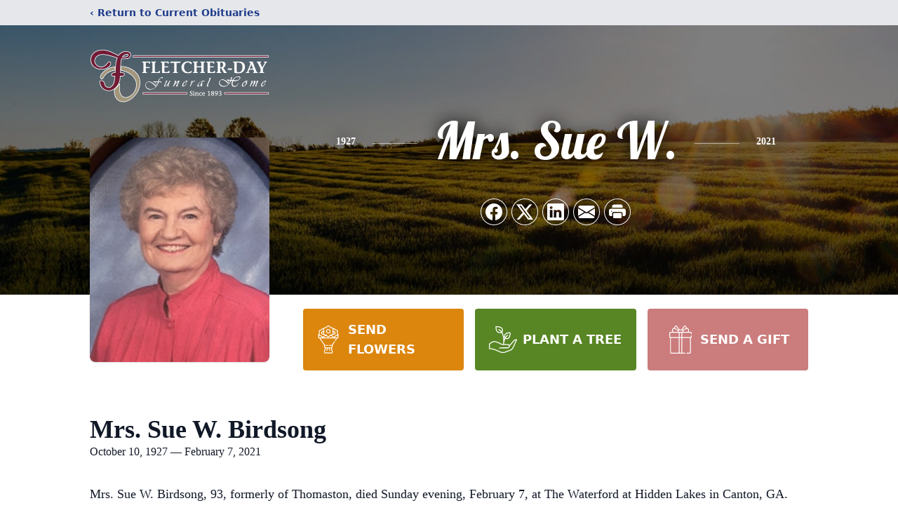

--- FILE ---
content_type: text/html; charset=utf-8
request_url: https://www.google.com/recaptcha/enterprise/anchor?ar=1&k=6LfhK8gqAAAAADXO5JTAJ3a0XT1VHWUFp-dzE9CL&co=aHR0cHM6Ly93d3cuZmxldGNoZXJkYXlmdW5lcmFsaG9tZS5jb206NDQz&hl=en&type=image&v=PoyoqOPhxBO7pBk68S4YbpHZ&theme=light&size=invisible&badge=bottomright&anchor-ms=20000&execute-ms=30000&cb=isbq9erhu0t5
body_size: 48834
content:
<!DOCTYPE HTML><html dir="ltr" lang="en"><head><meta http-equiv="Content-Type" content="text/html; charset=UTF-8">
<meta http-equiv="X-UA-Compatible" content="IE=edge">
<title>reCAPTCHA</title>
<style type="text/css">
/* cyrillic-ext */
@font-face {
  font-family: 'Roboto';
  font-style: normal;
  font-weight: 400;
  font-stretch: 100%;
  src: url(//fonts.gstatic.com/s/roboto/v48/KFO7CnqEu92Fr1ME7kSn66aGLdTylUAMa3GUBHMdazTgWw.woff2) format('woff2');
  unicode-range: U+0460-052F, U+1C80-1C8A, U+20B4, U+2DE0-2DFF, U+A640-A69F, U+FE2E-FE2F;
}
/* cyrillic */
@font-face {
  font-family: 'Roboto';
  font-style: normal;
  font-weight: 400;
  font-stretch: 100%;
  src: url(//fonts.gstatic.com/s/roboto/v48/KFO7CnqEu92Fr1ME7kSn66aGLdTylUAMa3iUBHMdazTgWw.woff2) format('woff2');
  unicode-range: U+0301, U+0400-045F, U+0490-0491, U+04B0-04B1, U+2116;
}
/* greek-ext */
@font-face {
  font-family: 'Roboto';
  font-style: normal;
  font-weight: 400;
  font-stretch: 100%;
  src: url(//fonts.gstatic.com/s/roboto/v48/KFO7CnqEu92Fr1ME7kSn66aGLdTylUAMa3CUBHMdazTgWw.woff2) format('woff2');
  unicode-range: U+1F00-1FFF;
}
/* greek */
@font-face {
  font-family: 'Roboto';
  font-style: normal;
  font-weight: 400;
  font-stretch: 100%;
  src: url(//fonts.gstatic.com/s/roboto/v48/KFO7CnqEu92Fr1ME7kSn66aGLdTylUAMa3-UBHMdazTgWw.woff2) format('woff2');
  unicode-range: U+0370-0377, U+037A-037F, U+0384-038A, U+038C, U+038E-03A1, U+03A3-03FF;
}
/* math */
@font-face {
  font-family: 'Roboto';
  font-style: normal;
  font-weight: 400;
  font-stretch: 100%;
  src: url(//fonts.gstatic.com/s/roboto/v48/KFO7CnqEu92Fr1ME7kSn66aGLdTylUAMawCUBHMdazTgWw.woff2) format('woff2');
  unicode-range: U+0302-0303, U+0305, U+0307-0308, U+0310, U+0312, U+0315, U+031A, U+0326-0327, U+032C, U+032F-0330, U+0332-0333, U+0338, U+033A, U+0346, U+034D, U+0391-03A1, U+03A3-03A9, U+03B1-03C9, U+03D1, U+03D5-03D6, U+03F0-03F1, U+03F4-03F5, U+2016-2017, U+2034-2038, U+203C, U+2040, U+2043, U+2047, U+2050, U+2057, U+205F, U+2070-2071, U+2074-208E, U+2090-209C, U+20D0-20DC, U+20E1, U+20E5-20EF, U+2100-2112, U+2114-2115, U+2117-2121, U+2123-214F, U+2190, U+2192, U+2194-21AE, U+21B0-21E5, U+21F1-21F2, U+21F4-2211, U+2213-2214, U+2216-22FF, U+2308-230B, U+2310, U+2319, U+231C-2321, U+2336-237A, U+237C, U+2395, U+239B-23B7, U+23D0, U+23DC-23E1, U+2474-2475, U+25AF, U+25B3, U+25B7, U+25BD, U+25C1, U+25CA, U+25CC, U+25FB, U+266D-266F, U+27C0-27FF, U+2900-2AFF, U+2B0E-2B11, U+2B30-2B4C, U+2BFE, U+3030, U+FF5B, U+FF5D, U+1D400-1D7FF, U+1EE00-1EEFF;
}
/* symbols */
@font-face {
  font-family: 'Roboto';
  font-style: normal;
  font-weight: 400;
  font-stretch: 100%;
  src: url(//fonts.gstatic.com/s/roboto/v48/KFO7CnqEu92Fr1ME7kSn66aGLdTylUAMaxKUBHMdazTgWw.woff2) format('woff2');
  unicode-range: U+0001-000C, U+000E-001F, U+007F-009F, U+20DD-20E0, U+20E2-20E4, U+2150-218F, U+2190, U+2192, U+2194-2199, U+21AF, U+21E6-21F0, U+21F3, U+2218-2219, U+2299, U+22C4-22C6, U+2300-243F, U+2440-244A, U+2460-24FF, U+25A0-27BF, U+2800-28FF, U+2921-2922, U+2981, U+29BF, U+29EB, U+2B00-2BFF, U+4DC0-4DFF, U+FFF9-FFFB, U+10140-1018E, U+10190-1019C, U+101A0, U+101D0-101FD, U+102E0-102FB, U+10E60-10E7E, U+1D2C0-1D2D3, U+1D2E0-1D37F, U+1F000-1F0FF, U+1F100-1F1AD, U+1F1E6-1F1FF, U+1F30D-1F30F, U+1F315, U+1F31C, U+1F31E, U+1F320-1F32C, U+1F336, U+1F378, U+1F37D, U+1F382, U+1F393-1F39F, U+1F3A7-1F3A8, U+1F3AC-1F3AF, U+1F3C2, U+1F3C4-1F3C6, U+1F3CA-1F3CE, U+1F3D4-1F3E0, U+1F3ED, U+1F3F1-1F3F3, U+1F3F5-1F3F7, U+1F408, U+1F415, U+1F41F, U+1F426, U+1F43F, U+1F441-1F442, U+1F444, U+1F446-1F449, U+1F44C-1F44E, U+1F453, U+1F46A, U+1F47D, U+1F4A3, U+1F4B0, U+1F4B3, U+1F4B9, U+1F4BB, U+1F4BF, U+1F4C8-1F4CB, U+1F4D6, U+1F4DA, U+1F4DF, U+1F4E3-1F4E6, U+1F4EA-1F4ED, U+1F4F7, U+1F4F9-1F4FB, U+1F4FD-1F4FE, U+1F503, U+1F507-1F50B, U+1F50D, U+1F512-1F513, U+1F53E-1F54A, U+1F54F-1F5FA, U+1F610, U+1F650-1F67F, U+1F687, U+1F68D, U+1F691, U+1F694, U+1F698, U+1F6AD, U+1F6B2, U+1F6B9-1F6BA, U+1F6BC, U+1F6C6-1F6CF, U+1F6D3-1F6D7, U+1F6E0-1F6EA, U+1F6F0-1F6F3, U+1F6F7-1F6FC, U+1F700-1F7FF, U+1F800-1F80B, U+1F810-1F847, U+1F850-1F859, U+1F860-1F887, U+1F890-1F8AD, U+1F8B0-1F8BB, U+1F8C0-1F8C1, U+1F900-1F90B, U+1F93B, U+1F946, U+1F984, U+1F996, U+1F9E9, U+1FA00-1FA6F, U+1FA70-1FA7C, U+1FA80-1FA89, U+1FA8F-1FAC6, U+1FACE-1FADC, U+1FADF-1FAE9, U+1FAF0-1FAF8, U+1FB00-1FBFF;
}
/* vietnamese */
@font-face {
  font-family: 'Roboto';
  font-style: normal;
  font-weight: 400;
  font-stretch: 100%;
  src: url(//fonts.gstatic.com/s/roboto/v48/KFO7CnqEu92Fr1ME7kSn66aGLdTylUAMa3OUBHMdazTgWw.woff2) format('woff2');
  unicode-range: U+0102-0103, U+0110-0111, U+0128-0129, U+0168-0169, U+01A0-01A1, U+01AF-01B0, U+0300-0301, U+0303-0304, U+0308-0309, U+0323, U+0329, U+1EA0-1EF9, U+20AB;
}
/* latin-ext */
@font-face {
  font-family: 'Roboto';
  font-style: normal;
  font-weight: 400;
  font-stretch: 100%;
  src: url(//fonts.gstatic.com/s/roboto/v48/KFO7CnqEu92Fr1ME7kSn66aGLdTylUAMa3KUBHMdazTgWw.woff2) format('woff2');
  unicode-range: U+0100-02BA, U+02BD-02C5, U+02C7-02CC, U+02CE-02D7, U+02DD-02FF, U+0304, U+0308, U+0329, U+1D00-1DBF, U+1E00-1E9F, U+1EF2-1EFF, U+2020, U+20A0-20AB, U+20AD-20C0, U+2113, U+2C60-2C7F, U+A720-A7FF;
}
/* latin */
@font-face {
  font-family: 'Roboto';
  font-style: normal;
  font-weight: 400;
  font-stretch: 100%;
  src: url(//fonts.gstatic.com/s/roboto/v48/KFO7CnqEu92Fr1ME7kSn66aGLdTylUAMa3yUBHMdazQ.woff2) format('woff2');
  unicode-range: U+0000-00FF, U+0131, U+0152-0153, U+02BB-02BC, U+02C6, U+02DA, U+02DC, U+0304, U+0308, U+0329, U+2000-206F, U+20AC, U+2122, U+2191, U+2193, U+2212, U+2215, U+FEFF, U+FFFD;
}
/* cyrillic-ext */
@font-face {
  font-family: 'Roboto';
  font-style: normal;
  font-weight: 500;
  font-stretch: 100%;
  src: url(//fonts.gstatic.com/s/roboto/v48/KFO7CnqEu92Fr1ME7kSn66aGLdTylUAMa3GUBHMdazTgWw.woff2) format('woff2');
  unicode-range: U+0460-052F, U+1C80-1C8A, U+20B4, U+2DE0-2DFF, U+A640-A69F, U+FE2E-FE2F;
}
/* cyrillic */
@font-face {
  font-family: 'Roboto';
  font-style: normal;
  font-weight: 500;
  font-stretch: 100%;
  src: url(//fonts.gstatic.com/s/roboto/v48/KFO7CnqEu92Fr1ME7kSn66aGLdTylUAMa3iUBHMdazTgWw.woff2) format('woff2');
  unicode-range: U+0301, U+0400-045F, U+0490-0491, U+04B0-04B1, U+2116;
}
/* greek-ext */
@font-face {
  font-family: 'Roboto';
  font-style: normal;
  font-weight: 500;
  font-stretch: 100%;
  src: url(//fonts.gstatic.com/s/roboto/v48/KFO7CnqEu92Fr1ME7kSn66aGLdTylUAMa3CUBHMdazTgWw.woff2) format('woff2');
  unicode-range: U+1F00-1FFF;
}
/* greek */
@font-face {
  font-family: 'Roboto';
  font-style: normal;
  font-weight: 500;
  font-stretch: 100%;
  src: url(//fonts.gstatic.com/s/roboto/v48/KFO7CnqEu92Fr1ME7kSn66aGLdTylUAMa3-UBHMdazTgWw.woff2) format('woff2');
  unicode-range: U+0370-0377, U+037A-037F, U+0384-038A, U+038C, U+038E-03A1, U+03A3-03FF;
}
/* math */
@font-face {
  font-family: 'Roboto';
  font-style: normal;
  font-weight: 500;
  font-stretch: 100%;
  src: url(//fonts.gstatic.com/s/roboto/v48/KFO7CnqEu92Fr1ME7kSn66aGLdTylUAMawCUBHMdazTgWw.woff2) format('woff2');
  unicode-range: U+0302-0303, U+0305, U+0307-0308, U+0310, U+0312, U+0315, U+031A, U+0326-0327, U+032C, U+032F-0330, U+0332-0333, U+0338, U+033A, U+0346, U+034D, U+0391-03A1, U+03A3-03A9, U+03B1-03C9, U+03D1, U+03D5-03D6, U+03F0-03F1, U+03F4-03F5, U+2016-2017, U+2034-2038, U+203C, U+2040, U+2043, U+2047, U+2050, U+2057, U+205F, U+2070-2071, U+2074-208E, U+2090-209C, U+20D0-20DC, U+20E1, U+20E5-20EF, U+2100-2112, U+2114-2115, U+2117-2121, U+2123-214F, U+2190, U+2192, U+2194-21AE, U+21B0-21E5, U+21F1-21F2, U+21F4-2211, U+2213-2214, U+2216-22FF, U+2308-230B, U+2310, U+2319, U+231C-2321, U+2336-237A, U+237C, U+2395, U+239B-23B7, U+23D0, U+23DC-23E1, U+2474-2475, U+25AF, U+25B3, U+25B7, U+25BD, U+25C1, U+25CA, U+25CC, U+25FB, U+266D-266F, U+27C0-27FF, U+2900-2AFF, U+2B0E-2B11, U+2B30-2B4C, U+2BFE, U+3030, U+FF5B, U+FF5D, U+1D400-1D7FF, U+1EE00-1EEFF;
}
/* symbols */
@font-face {
  font-family: 'Roboto';
  font-style: normal;
  font-weight: 500;
  font-stretch: 100%;
  src: url(//fonts.gstatic.com/s/roboto/v48/KFO7CnqEu92Fr1ME7kSn66aGLdTylUAMaxKUBHMdazTgWw.woff2) format('woff2');
  unicode-range: U+0001-000C, U+000E-001F, U+007F-009F, U+20DD-20E0, U+20E2-20E4, U+2150-218F, U+2190, U+2192, U+2194-2199, U+21AF, U+21E6-21F0, U+21F3, U+2218-2219, U+2299, U+22C4-22C6, U+2300-243F, U+2440-244A, U+2460-24FF, U+25A0-27BF, U+2800-28FF, U+2921-2922, U+2981, U+29BF, U+29EB, U+2B00-2BFF, U+4DC0-4DFF, U+FFF9-FFFB, U+10140-1018E, U+10190-1019C, U+101A0, U+101D0-101FD, U+102E0-102FB, U+10E60-10E7E, U+1D2C0-1D2D3, U+1D2E0-1D37F, U+1F000-1F0FF, U+1F100-1F1AD, U+1F1E6-1F1FF, U+1F30D-1F30F, U+1F315, U+1F31C, U+1F31E, U+1F320-1F32C, U+1F336, U+1F378, U+1F37D, U+1F382, U+1F393-1F39F, U+1F3A7-1F3A8, U+1F3AC-1F3AF, U+1F3C2, U+1F3C4-1F3C6, U+1F3CA-1F3CE, U+1F3D4-1F3E0, U+1F3ED, U+1F3F1-1F3F3, U+1F3F5-1F3F7, U+1F408, U+1F415, U+1F41F, U+1F426, U+1F43F, U+1F441-1F442, U+1F444, U+1F446-1F449, U+1F44C-1F44E, U+1F453, U+1F46A, U+1F47D, U+1F4A3, U+1F4B0, U+1F4B3, U+1F4B9, U+1F4BB, U+1F4BF, U+1F4C8-1F4CB, U+1F4D6, U+1F4DA, U+1F4DF, U+1F4E3-1F4E6, U+1F4EA-1F4ED, U+1F4F7, U+1F4F9-1F4FB, U+1F4FD-1F4FE, U+1F503, U+1F507-1F50B, U+1F50D, U+1F512-1F513, U+1F53E-1F54A, U+1F54F-1F5FA, U+1F610, U+1F650-1F67F, U+1F687, U+1F68D, U+1F691, U+1F694, U+1F698, U+1F6AD, U+1F6B2, U+1F6B9-1F6BA, U+1F6BC, U+1F6C6-1F6CF, U+1F6D3-1F6D7, U+1F6E0-1F6EA, U+1F6F0-1F6F3, U+1F6F7-1F6FC, U+1F700-1F7FF, U+1F800-1F80B, U+1F810-1F847, U+1F850-1F859, U+1F860-1F887, U+1F890-1F8AD, U+1F8B0-1F8BB, U+1F8C0-1F8C1, U+1F900-1F90B, U+1F93B, U+1F946, U+1F984, U+1F996, U+1F9E9, U+1FA00-1FA6F, U+1FA70-1FA7C, U+1FA80-1FA89, U+1FA8F-1FAC6, U+1FACE-1FADC, U+1FADF-1FAE9, U+1FAF0-1FAF8, U+1FB00-1FBFF;
}
/* vietnamese */
@font-face {
  font-family: 'Roboto';
  font-style: normal;
  font-weight: 500;
  font-stretch: 100%;
  src: url(//fonts.gstatic.com/s/roboto/v48/KFO7CnqEu92Fr1ME7kSn66aGLdTylUAMa3OUBHMdazTgWw.woff2) format('woff2');
  unicode-range: U+0102-0103, U+0110-0111, U+0128-0129, U+0168-0169, U+01A0-01A1, U+01AF-01B0, U+0300-0301, U+0303-0304, U+0308-0309, U+0323, U+0329, U+1EA0-1EF9, U+20AB;
}
/* latin-ext */
@font-face {
  font-family: 'Roboto';
  font-style: normal;
  font-weight: 500;
  font-stretch: 100%;
  src: url(//fonts.gstatic.com/s/roboto/v48/KFO7CnqEu92Fr1ME7kSn66aGLdTylUAMa3KUBHMdazTgWw.woff2) format('woff2');
  unicode-range: U+0100-02BA, U+02BD-02C5, U+02C7-02CC, U+02CE-02D7, U+02DD-02FF, U+0304, U+0308, U+0329, U+1D00-1DBF, U+1E00-1E9F, U+1EF2-1EFF, U+2020, U+20A0-20AB, U+20AD-20C0, U+2113, U+2C60-2C7F, U+A720-A7FF;
}
/* latin */
@font-face {
  font-family: 'Roboto';
  font-style: normal;
  font-weight: 500;
  font-stretch: 100%;
  src: url(//fonts.gstatic.com/s/roboto/v48/KFO7CnqEu92Fr1ME7kSn66aGLdTylUAMa3yUBHMdazQ.woff2) format('woff2');
  unicode-range: U+0000-00FF, U+0131, U+0152-0153, U+02BB-02BC, U+02C6, U+02DA, U+02DC, U+0304, U+0308, U+0329, U+2000-206F, U+20AC, U+2122, U+2191, U+2193, U+2212, U+2215, U+FEFF, U+FFFD;
}
/* cyrillic-ext */
@font-face {
  font-family: 'Roboto';
  font-style: normal;
  font-weight: 900;
  font-stretch: 100%;
  src: url(//fonts.gstatic.com/s/roboto/v48/KFO7CnqEu92Fr1ME7kSn66aGLdTylUAMa3GUBHMdazTgWw.woff2) format('woff2');
  unicode-range: U+0460-052F, U+1C80-1C8A, U+20B4, U+2DE0-2DFF, U+A640-A69F, U+FE2E-FE2F;
}
/* cyrillic */
@font-face {
  font-family: 'Roboto';
  font-style: normal;
  font-weight: 900;
  font-stretch: 100%;
  src: url(//fonts.gstatic.com/s/roboto/v48/KFO7CnqEu92Fr1ME7kSn66aGLdTylUAMa3iUBHMdazTgWw.woff2) format('woff2');
  unicode-range: U+0301, U+0400-045F, U+0490-0491, U+04B0-04B1, U+2116;
}
/* greek-ext */
@font-face {
  font-family: 'Roboto';
  font-style: normal;
  font-weight: 900;
  font-stretch: 100%;
  src: url(//fonts.gstatic.com/s/roboto/v48/KFO7CnqEu92Fr1ME7kSn66aGLdTylUAMa3CUBHMdazTgWw.woff2) format('woff2');
  unicode-range: U+1F00-1FFF;
}
/* greek */
@font-face {
  font-family: 'Roboto';
  font-style: normal;
  font-weight: 900;
  font-stretch: 100%;
  src: url(//fonts.gstatic.com/s/roboto/v48/KFO7CnqEu92Fr1ME7kSn66aGLdTylUAMa3-UBHMdazTgWw.woff2) format('woff2');
  unicode-range: U+0370-0377, U+037A-037F, U+0384-038A, U+038C, U+038E-03A1, U+03A3-03FF;
}
/* math */
@font-face {
  font-family: 'Roboto';
  font-style: normal;
  font-weight: 900;
  font-stretch: 100%;
  src: url(//fonts.gstatic.com/s/roboto/v48/KFO7CnqEu92Fr1ME7kSn66aGLdTylUAMawCUBHMdazTgWw.woff2) format('woff2');
  unicode-range: U+0302-0303, U+0305, U+0307-0308, U+0310, U+0312, U+0315, U+031A, U+0326-0327, U+032C, U+032F-0330, U+0332-0333, U+0338, U+033A, U+0346, U+034D, U+0391-03A1, U+03A3-03A9, U+03B1-03C9, U+03D1, U+03D5-03D6, U+03F0-03F1, U+03F4-03F5, U+2016-2017, U+2034-2038, U+203C, U+2040, U+2043, U+2047, U+2050, U+2057, U+205F, U+2070-2071, U+2074-208E, U+2090-209C, U+20D0-20DC, U+20E1, U+20E5-20EF, U+2100-2112, U+2114-2115, U+2117-2121, U+2123-214F, U+2190, U+2192, U+2194-21AE, U+21B0-21E5, U+21F1-21F2, U+21F4-2211, U+2213-2214, U+2216-22FF, U+2308-230B, U+2310, U+2319, U+231C-2321, U+2336-237A, U+237C, U+2395, U+239B-23B7, U+23D0, U+23DC-23E1, U+2474-2475, U+25AF, U+25B3, U+25B7, U+25BD, U+25C1, U+25CA, U+25CC, U+25FB, U+266D-266F, U+27C0-27FF, U+2900-2AFF, U+2B0E-2B11, U+2B30-2B4C, U+2BFE, U+3030, U+FF5B, U+FF5D, U+1D400-1D7FF, U+1EE00-1EEFF;
}
/* symbols */
@font-face {
  font-family: 'Roboto';
  font-style: normal;
  font-weight: 900;
  font-stretch: 100%;
  src: url(//fonts.gstatic.com/s/roboto/v48/KFO7CnqEu92Fr1ME7kSn66aGLdTylUAMaxKUBHMdazTgWw.woff2) format('woff2');
  unicode-range: U+0001-000C, U+000E-001F, U+007F-009F, U+20DD-20E0, U+20E2-20E4, U+2150-218F, U+2190, U+2192, U+2194-2199, U+21AF, U+21E6-21F0, U+21F3, U+2218-2219, U+2299, U+22C4-22C6, U+2300-243F, U+2440-244A, U+2460-24FF, U+25A0-27BF, U+2800-28FF, U+2921-2922, U+2981, U+29BF, U+29EB, U+2B00-2BFF, U+4DC0-4DFF, U+FFF9-FFFB, U+10140-1018E, U+10190-1019C, U+101A0, U+101D0-101FD, U+102E0-102FB, U+10E60-10E7E, U+1D2C0-1D2D3, U+1D2E0-1D37F, U+1F000-1F0FF, U+1F100-1F1AD, U+1F1E6-1F1FF, U+1F30D-1F30F, U+1F315, U+1F31C, U+1F31E, U+1F320-1F32C, U+1F336, U+1F378, U+1F37D, U+1F382, U+1F393-1F39F, U+1F3A7-1F3A8, U+1F3AC-1F3AF, U+1F3C2, U+1F3C4-1F3C6, U+1F3CA-1F3CE, U+1F3D4-1F3E0, U+1F3ED, U+1F3F1-1F3F3, U+1F3F5-1F3F7, U+1F408, U+1F415, U+1F41F, U+1F426, U+1F43F, U+1F441-1F442, U+1F444, U+1F446-1F449, U+1F44C-1F44E, U+1F453, U+1F46A, U+1F47D, U+1F4A3, U+1F4B0, U+1F4B3, U+1F4B9, U+1F4BB, U+1F4BF, U+1F4C8-1F4CB, U+1F4D6, U+1F4DA, U+1F4DF, U+1F4E3-1F4E6, U+1F4EA-1F4ED, U+1F4F7, U+1F4F9-1F4FB, U+1F4FD-1F4FE, U+1F503, U+1F507-1F50B, U+1F50D, U+1F512-1F513, U+1F53E-1F54A, U+1F54F-1F5FA, U+1F610, U+1F650-1F67F, U+1F687, U+1F68D, U+1F691, U+1F694, U+1F698, U+1F6AD, U+1F6B2, U+1F6B9-1F6BA, U+1F6BC, U+1F6C6-1F6CF, U+1F6D3-1F6D7, U+1F6E0-1F6EA, U+1F6F0-1F6F3, U+1F6F7-1F6FC, U+1F700-1F7FF, U+1F800-1F80B, U+1F810-1F847, U+1F850-1F859, U+1F860-1F887, U+1F890-1F8AD, U+1F8B0-1F8BB, U+1F8C0-1F8C1, U+1F900-1F90B, U+1F93B, U+1F946, U+1F984, U+1F996, U+1F9E9, U+1FA00-1FA6F, U+1FA70-1FA7C, U+1FA80-1FA89, U+1FA8F-1FAC6, U+1FACE-1FADC, U+1FADF-1FAE9, U+1FAF0-1FAF8, U+1FB00-1FBFF;
}
/* vietnamese */
@font-face {
  font-family: 'Roboto';
  font-style: normal;
  font-weight: 900;
  font-stretch: 100%;
  src: url(//fonts.gstatic.com/s/roboto/v48/KFO7CnqEu92Fr1ME7kSn66aGLdTylUAMa3OUBHMdazTgWw.woff2) format('woff2');
  unicode-range: U+0102-0103, U+0110-0111, U+0128-0129, U+0168-0169, U+01A0-01A1, U+01AF-01B0, U+0300-0301, U+0303-0304, U+0308-0309, U+0323, U+0329, U+1EA0-1EF9, U+20AB;
}
/* latin-ext */
@font-face {
  font-family: 'Roboto';
  font-style: normal;
  font-weight: 900;
  font-stretch: 100%;
  src: url(//fonts.gstatic.com/s/roboto/v48/KFO7CnqEu92Fr1ME7kSn66aGLdTylUAMa3KUBHMdazTgWw.woff2) format('woff2');
  unicode-range: U+0100-02BA, U+02BD-02C5, U+02C7-02CC, U+02CE-02D7, U+02DD-02FF, U+0304, U+0308, U+0329, U+1D00-1DBF, U+1E00-1E9F, U+1EF2-1EFF, U+2020, U+20A0-20AB, U+20AD-20C0, U+2113, U+2C60-2C7F, U+A720-A7FF;
}
/* latin */
@font-face {
  font-family: 'Roboto';
  font-style: normal;
  font-weight: 900;
  font-stretch: 100%;
  src: url(//fonts.gstatic.com/s/roboto/v48/KFO7CnqEu92Fr1ME7kSn66aGLdTylUAMa3yUBHMdazQ.woff2) format('woff2');
  unicode-range: U+0000-00FF, U+0131, U+0152-0153, U+02BB-02BC, U+02C6, U+02DA, U+02DC, U+0304, U+0308, U+0329, U+2000-206F, U+20AC, U+2122, U+2191, U+2193, U+2212, U+2215, U+FEFF, U+FFFD;
}

</style>
<link rel="stylesheet" type="text/css" href="https://www.gstatic.com/recaptcha/releases/PoyoqOPhxBO7pBk68S4YbpHZ/styles__ltr.css">
<script nonce="VJMA31xHLLQpuTKX2RMEUg" type="text/javascript">window['__recaptcha_api'] = 'https://www.google.com/recaptcha/enterprise/';</script>
<script type="text/javascript" src="https://www.gstatic.com/recaptcha/releases/PoyoqOPhxBO7pBk68S4YbpHZ/recaptcha__en.js" nonce="VJMA31xHLLQpuTKX2RMEUg">
      
    </script></head>
<body><div id="rc-anchor-alert" class="rc-anchor-alert"></div>
<input type="hidden" id="recaptcha-token" value="[base64]">
<script type="text/javascript" nonce="VJMA31xHLLQpuTKX2RMEUg">
      recaptcha.anchor.Main.init("[\x22ainput\x22,[\x22bgdata\x22,\x22\x22,\[base64]/[base64]/bmV3IFpbdF0obVswXSk6Sz09Mj9uZXcgWlt0XShtWzBdLG1bMV0pOks9PTM/bmV3IFpbdF0obVswXSxtWzFdLG1bMl0pOks9PTQ/[base64]/[base64]/[base64]/[base64]/[base64]/[base64]/[base64]/[base64]/[base64]/[base64]/[base64]/[base64]/[base64]/[base64]\\u003d\\u003d\x22,\[base64]\\u003d\x22,\x22wow3w4cJMUzDjMOgw6FJFHbCjsKZdSPDu2gIwrDCiwbCt0DDhy84wq7Dgj/DvBVbHnhkw5PCuD/[base64]/T1owwpfDjlMAwqMMGsK8wrrCpW0hw4MOEMKhw57Ct8Ocw5zCrsKREsKIXiJUASXDksOrw6orwpFzQHktw7rDpEDDpsKuw5/Cl8O6wrjCicO7wq0QV8KiYh/CuXHDoMOHwohYG8K/LWrCkDfDisOqw4bDisKNewPCl8KBNgnCvn4sWsOQwqPDksKPw4oAAFlLZHXCqMKcw6gzdsOjF3fDgsK7YGXCv8Opw7FqSMKZE8KdbcKeLsKswoBfwoDCsiobwqtww4/DgRh/wojCrmoXwqTDsndIMsOPwrhfw7/[base64]/[base64]/[base64]/DqcKhw4M4LsOJw6TClyzCqMO7w504w5DDuMKgwobCk8KZw6fCjsKfw7JRw7/[base64]/[base64]/w7/[base64]/Dn8Otw7fDiMKpOwdrw5zDtMOcwpDChFHCoC1WwptVTsOHSsOawpLDlcKiwrTCiUfClMOId8KyBcKgwr3Dgkscd35ZcMKkVsKuKcKBwqnCpsOTw6c9w4xFw4XCrCMAwr3Cn0PDplvCkGzCqUwdw5HDuMKKB8Kiwo9HeTkOwr/CsMOWBn/Cv0JpwqMSw41/[base64]/DngBdwr54SE8PCU4EYxjDtcKEBS3Dh8OfYsOkw5zCgAPDlcKqUxonHMOWRjULS8O7PCzDtgoJLMKjw7LCtMK0EAjDpH/[base64]/GMKWe8KBw48Iw5HDsMKLbX/DiBLDmG7CkUzDkWrDsU7CgCPCjsKBNcKKA8K6EMK2VELCjE5JwqnCvzQpImEpLQbDr2TCqB/DssKfYWhXwpBOwpl2w5/CvsO7eU4Vw7XCgMKVwrzDicK1wqDDkMO5IkHCnTobD8KXwpbDiUwFwqxGRmrCtAVww7nCiMK4VBfCocKGfMO9w57CszktNMOawp3CiDlYFcKKw4siw6AXw7PCmSTDujolMcOaw6QGw4wXw7AVQsOCDj3DosKPw7IpbMKTS8KNL0vDlcKbcRwnwr0Ow5TCtsKyeS/[base64]/[base64]/Dmn/DscOZwqdnw4hLw452JAXCrsOMw5nDmsO1w6fCol7DusKZw6Vnay8SwrIjw4ABZ17Ck8Kcw5UCw69eHB3DtMOhR8KyaHoFwrZMEWfDgMKbwqPDisODQjHCtRrCocOKVsKsDcKNw6zCrMK9AlhMwpHCqsK/OMKFTTHDjWrCncOOw6EBBVvDgB3Ct8OTw4fDkVEQYMOQw6Mdw6YswooCagVUBjsww7rDnhshJsKNwq5jwoVLwrbCo8K0w67CqWoowqsLwoY2aG90woFywrgcwq7Dhg0Swr/CiMOmw71YW8KSRsKowqJQwpnCkD7DrcOXw5rDhsKkwq4jTcOPw4opTMOSwozDpMKqwoVSasKEwq1xwrrCti3CuMKGwoNMFcO4fHhjw4TCucKhDMOmWVlwI8O9w5JFecKHe8KNw6E3JyNJfMO4EsKywpNzCcO/VMOow7ROw7bDkA3DsMKfw5LCj1zDgMOhFFjCgMKXOsKRMsO/w7rDj11yAMOvwoHDm8KeSsOvwqIIwoHCqhcsw6Q2Z8KUwrLCvsOKWsOTWmzCs0syUWFbT2PDnzrDk8KzYQoawrfDjnwrwr3DtcKqw7vCkcObOWTCvQHDhhfDt0xOMcOYMCMywqzCicKZHsOaGT1QSsKlwqQTw4HDhMOYS8Kga2nDsxLCucKnKMO2H8K/w5sRw7DDiwIgR8OOw6MWwoNPwoNfw5INw4kQwrvDgcKwWWrDllhzSAPCoHzCmxYwbXkdwoUiwrXDisO4woJxTcKYLhRlLsKQS8K2csKFw5lqw4hoGsO/Int/wrvCrsO7wpvDmhhwXW/CuzJ6YMKpTG/CnX/DjnzCgMKcTcOcw53CqcOQQsOlSETCjMKWw6R4w6A0X8O7woTCuSHCnMKPVSVOwqU0wrXCtjzDvjnCtykhw6dFIR3ChcOswrTDtsK+bMOtwrbClA/DuhlfRyrCrgsqQVhcwqDCgMO+FMOiwq8iwq3CgXrDtcKGN2zCjsOgwp3CskYNw5ZjwqHCkjbDjMOpwoIIwr0wIgLDjw/Cu8KEw7Qiw7TCr8KdwqrCj8KOVVo8wqbCmwVRADTCp8KRSsKhYMKgwrdPZsKHGcKWwr8mHHxSFAlQwoDDjE/DpnEKAMKiTUXDkcKZBnPCrsK4asOtw458MmTCowxVLQPCn3U1wpMtwoHDn0Qkw7I2HMKsTmg6MMOJw6ozw69wdhUTAMOxwo9oTsOoOMKcYMKoZSLCo8Oow69gwqzCjsOfw6HDi8O2YQjDosKfdMOQL8K9A1HCngnCosOsw7nCs8Obwp8/wpbDusOBw4TCjcOgWVt3F8KxwqMUw4rCmCBSU0/DiGU/ZMOgw6LDtsO4w54VAcKCfMO+ZMKCw6vDv14TcMOUw7XCr0DChsOLHT91wp7CtQ0SE8O0ZE/CusKhw5kdwo1TwpfDpBtWw4jDkcOjw7nDlERHwr3DqsO/KkhMw5rCvsK5dsK0w5JMOWwkw4cKwpzCjWoIwq/CoCtBVhfDmQnCjQnDr8KFAMOywrMQWQbChQDCthjDmwfDv1oQwpJnwphxw6TCiCTDtDnCisO7fnLCn3TDqsKGHMKMJzVLFHzDjVYxwozCtsKhw6fCkcK/wqHDqyDCslHDjWnCkD7DjMKWQsKfwpo3wpVkdmRuwqHChnxkw7wHLGNJw65BBMKvEibCrX5XwrkmSsKfNMKKwpREw6XCpcOQcsO6CcO8AmNlwqrDjsKrf3d+TsKmwrE+wo/DoQ7DiyLDncK2wqNKfCgOZyo9wqNww6cNw45nw716M0wQHWvChxgTwoo+wpBHw5XDiMOAw4TCu3fClsKYUhTDvhrDo8KAwopewoFOXxDChsOnMiN4TFtnDTrDtXFpw6nCk8OCOcOAX8KLQTocw54kwo3DrMORwrRaGMKRwpVGWMO6w5Efw5ANIC4aw5PCtMOvwq/CmMKwZMOtw7UcwovDqMOWwpB4wqQ9wqbDtHY9NB7DqMK8U8K8woFtY8OVSMKTUDLDosOIE1Jkwq/CpMKvasKZNDjDiivCg8OUQMO9MMKWBcOWwrpVw5HDpVwtwqJ9esOqw6zDoMOydQANw4/[base64]/w6ZvDwFTwpNew5HCgGHDtcKTwq0nZl3Dg8OfVCvCm1kWw4h2FB4yCyp/wq3Di8OAw5zCl8KUw7vDjwrCsXRxNsOEwrdATcKzEE/[base64]/Dr2zCnFRRwr/DqsKuw4sVBMO4w47ChcK9w6PDnATCpQVkDknDusO6Ow8uwqoGwpd+w5/CulUCJMOKU0QfOgHDosK6w63DgkFpw4xwA2l/XRBYwoZ3FDplw5N0wqZJYEMfw6jDh8K6w5bDnsKpwohrDsO2woDCm8KFNgLDt1rDmMOZGMOJccOUw6bDk8K/[base64]/[base64]/[base64]/[base64]/wpLDhUVSeXPCp8OVdcKcwrbCo8O8wrw+wovDtsK4Gy3Cg8K1Wi7DhMKLUnbDshjCg8KcIjDCkw/[base64]/Dq8KDf8OFVsOJG8Onw6VFNsKjdjY1RCjDmXvDnMKGwrVWO3DDuxU1fQ9iDjEcMMOuwrzCqcO4UMOwe3c9CGfClsOeb8OtIMKuwrghe8OMwql5E8Knw4cTCVtSPi1AKVIcecKibk/Cul/[base64]/DkXgcXMOHwofChcKPJxRdw4ZgwrV9EF58ccOpwpvCv8Kyw7bCtAzCvMOtw5RUGmjCo8KtOMOYwr7CtgAzwqTCi8OWwqsjHcKtwqpUc8KdETfCpcKiCVvDmVLCvjfDii/DjsOAwpYqwrPCtw9dCGQDw4DDpH3DkhtzNh4YU8OWD8Kua1vCnsOJBmlIXy/Cg2nDrsOfw5wlwqjDv8Kzwpg/[base64]/OMO0wqXDsXrDosOawrsaw5bDgHfDr8OVw4Zqwo0jwrnDgMKbIcKGw6VXwonDqA3CszpWwpfDliHCnnTDhcOxM8Kpd8O3KD19wod3w5kxwpjDoyd5RzAiwo5HIsK4GkNaw7zCoiQhQS/DqcKyNcOFwrRAw7jDmMOsdMOdwpPDqMKUYQfDnsKMeMK2w5jDsW5Hw401w4zCssKwQU9NwqvDpCIEw5PDvRXDn0MnTn7Cr8KMw7DCqDRTw5jChcK6KUlew7PDpTQzwp/CvlUlwqHCmsKIbcK6w4tPw7QQX8OpHQTDssKlcsOLZS3DpEtJATB4Ok3ChltgGG/DpcODFUoew5ZawpwyAFMCKsOqwqjCg2zCnMOxPSfCoMK0GHoXwpQXwr1gU8K6S8OVwqpbwqPCusOgw74nwqdNwq0bMyTDoVjDpcKRYGFow7/CohDDncKdwo9KcsOnw7LCm0cvQsK2KXzCuMO/fMKLw5krw7how5hSw6gsBMO1SQoswq93w6PCtMOcRGgXw4DCv2tFJ8K/[base64]/CkkjDlcKLWTbCrx55DQ/[base64]/CgwjCtsK0M8OyfizCh8OPK8KEGcKNw47DqGQRLwDDlU01wqE7wqXDocKPEcKfU8OOKsOMw57CisOHwq5WwrBXw5/DtzPCmyIWZhRiw4cVw7zChhB5Dm0TTi1OwrU2M1x5DMKdwq/CqD3CtioJFsKmw6Zfw4QXw6PDvMOjwrYaczXDiMKfEgvDj0FQw59gwr3CgMKoXcOrw4tswoLChVxSDcOTw67DoG3DrRzDocK6w7cWwrUqBUJbwr/[base64]/DhsOCEXkJXBdRTMOXw4tRNHdrw5d4DlzDkAs0HT1adVQOdxLDtcOBwqvCqsOhdMOZLmzCoTfDsMKoQ8O7w6vDuTckAEw/wofDp8OxUC/Dv8KLwoQMe8OYw7cDwq7CqgzCl8OIYAZRHygrT8K5f38Qw7HCij3DjlTChG7CjMKQw7rDmnp4ThADwoLDs0E1wqpPw5pKPsO4WBrDscKEQsOiwpd3c8Ozw4nCh8KqfB3CiMKYwrtzwqDCusKpaDhwEMK5wojDo8Kmwr85MAh0FS0zwp/CtsKwwpbDnMK2fMOHAcOYwrHDvMO9VElBwpdrw6IwQlJbw5nCnz3ChyZfdsOkw6VpPVUxwoXCvsKdEETDvGsWVXleaMKUY8KXwr/DrsOnwrdCAcOdw7fDisOEwosaEWgXXcKNw6dndsKWJSzDpFbCqEdMK8Odw4DDgA0abmIfw73DnUU+woHDimwRZ0UHMsO3cgZ+w4fChE/CjMKFecKGw5HCvThOwrpDXmsLdiPCvcOuw79/wq/DqcOoPlNtQMK7cBzCsz/DrcKXQ25NUkPCocKkOTJTYx0tw7sew6fDuxDDosO9JsORSEXCoMOHGCXDpcOdHl4dw7zCvlbDisOIwpPDhMKowqNvw6/Di8O6UTrDtQ7DuFkGwqcUwpDCjTdUw63CgzrClC97w43DjgYKP8OOw7PCtQ/DtAdow6IMw63CssKqw7hGLnNoEsKsA8K9dMO/wrxDw4HCl8KKw4MGIlgEVcK3BA8FFlw0wqbDuR3CmBxFQjA4w7DCgRgdw5/CnnJmw4rChz7Cs8KrEcKmCH4Zwr/CqMKbwoTCk8K6w5jDv8KxwoPChcK8w4fDkXbCkzAWwpE9w4nDq1/Cu8OvX18qEkgJw7EnBFpbwpELHMOjF0l2b3HChcOEw5bCo8KpwqFjwrVkw5l0I3HDj1zDrcKeWmc8wqFpYsOuTMKuwpQmVsO8woIPw5FcCxorw4EQwow+XsOecj/[base64]/[base64]/DrcKfw6F0w67DvcOBJsOMw57CpmhCwr3CqcK/[base64]/DhcOOwqRmZmDCnwzDkTozwpAjw5HCjcOmS1/[base64]/DtHnCqcODworCksOEF8O7P8OawrNzX11rUMK+w6rCisKaTcORLXcrbMOfwqgbw6LDijgdwrbDtMOtwokLwrZww7nChijDmXLDvkHCrcKnUMKGTyRzwqDDhmTDnBwoc03Cun/CjsOiwrvCsMO/SWQ/wonDg8OzN33CtcO8w6twwoBmJsKFcMO4DcKQwqdoH8Okw55+w7PDqGV1UTouUMK8w6BuNMOEYD8jMEc2U8KhdsOdwoQ0w4YLwpN9QsO6BcKuOMOjVkfDu3NGw5AZw5bCscKRUgdKeMKBwq02LgXDq0rCuDrDmw9YaAjCviU/ecKXBcKUc37CtsK5wrPCnGfCu8OCw7pieBJQwoZqw5jCkmhTw4DDn1kjSTvDsMKcHRhBw4R5wr87wpjCpxcgwozCi8KWeCk1FVNBw505w4rCoywRYcOOfhh5w73CkcOAcsOFGkDDmMKJOMKDw4TCtMOiKG57fFBJw5DDuhtOwoLDqMOPw7nCu8KPDX/[base64]/CvMOdecOOw7HDgMOmZmEqPw1/[base64]/wpTDq8K9ecKfw55Zw680wpTDqVnCvsKDO8O9C3pww6wcwporWFkkwp5Hw47CgiU8w6tyXMKIw4DDlMKhwpY2OsOKTBAQwqwoX8O1w5bDiR7Cq14iNBxiwrQ5wqzCucKlw4rDsMK2w7rDn8KFQ8Oqwr/DnkMfJcKifsKxwqNBw5PDo8OPXE3DqMOpFQjCtMO5XsOhCjtEwrnCjRnCtUTDnMK+w6zDi8KHcHJaIcOrw7lrREpiwqHDghMqRcK4w6vCv8KqPWvDpSFjWgbDgg7Dp8K/wr/Csg7CusKOw6rCtXbCrhfDhHoHb8OBFWUAP0LDsSJYd3sMwq7DpsOMD3A1djrCosOdw58qBQ4ZVhrCrcO6wrzDpsKRw7bChSTDnMO/w6XCu1clwobDvsOCwrnDssKMXF/DoMKGwqZBwrghwobDuMOFw51pw4d0LgtgHMOuSnTDgXnCn8O5bsO1LcKWw5TDncK/L8OEw7p5L8OUPUPCqCsVw40/WsO8R8KPdVM7w4sLPMOyS0PDgMOPJT7DgMOlLcKjU0rCoFFzFgnCnRzCulR4M8OwU0xXw73DkyHCn8OkwqACw5N/wqHDgcORw6B6YXTDgMOjworDg2DCjsK1IMKZw4zDuRnCi3zDmcK2worDtDhOB8KKDQ3CmDHDk8Ocw5vCuxEYd3PCi3XDgsOWCcKww4DDiiTCplTCkwdsw6PCmMK8SzLCjjMlUz7DhsOlCMKwCGjDkxrDscKHGcKMF8OCwpbDkgQpw5DDgsKzEhEWw7XDkCzDpkF/wqgUwqzDmElWEB/CrGnDjF8scUfCiC3Cl1jDrHXCgAUOKSdGLxnDiAIBIWM7w75DNcOGR3QnamvDiGlawpVUW8OAVcO7YldtZcOuwo7CrHxMe8KTXsO/asOTw7sfw55Xw5DCrCcewr9Hw5HDpT/CjsOnJF3CoSUzw4LCmMOyw7xdw75WwrRUVMKpw4gaw4LDrTzDpV5pcAROwrrCkcK/W8O6esOIdcOSw6LDtUvCrWzCoMKfcm4sUVTDp2wsN8K3Wz92GMKKD8KqN3stH1YhVcKXwqU9w790wrjDocOtO8Kfwqk/[base64]/[base64]/[base64]/ZcKxw7d1PDZpUhhZasKUXGAsZMOEwoMsbG15w6d+wqjDvcKpRsKkwpXDrzTDmcKZIsKGwpIQKsKjw41Gw5MtIsOJesO7R3jCq0bCjwbCm8KNSsKPwpZyR8Opw4sgRcK8GsOLHHnCjMOsDxbCuQPDl8KbexjCkA56wos7w5HCt8O0Ol/CocKKw5Qjw7DDm1zCowjCkcKleAYlCcOkZMKWwqPCu8K/XMOBXA5FOiI6wqrCp0HCg8OFwpPDqMOkX8OhVBPDikckw6DDv8OZw7TDm8KUCxzCpHUPwpfCgcK5w69Zfh/[base64]/YMOOwpDCiBpKYzvDoAfCpB93wrgfw4/[base64]/CocOJwqrCnEh5wq7Ci8OrG8OBGsKAdkApwqrDvMK7FsK5w6kVwqw9wqbDkTbCqFc6YV4rccOLw5AOLcOhw5rCisKOw4sHFnRZwoTCpFnDl8KDHUN8BhDCnyjDiygfTWpuw5XDmWN/[base64]/DoG/CtDXDlTVZwp9OwpVAwrjDnhEzwobCmSANw5DDuBTCrVrCmx/CpMKtw4E1w5bDjcKKFk3ChF/DtyJuHFDDp8OZwpLCnsOwAsKNw60bwp/DuSc1w7XCpGR6SMKJw6/[base64]/Dr8OQC0hqwqt5wo/CmsOZT8OYw7h8w5/DmcOTwpk6dnfCqsKmQcOvCsO2Yk5nw5tQaywWwrTDmcK9wotkRMKuDcOUMcKwwqDDklzCrBYgw7bDtcO0w4nDkSXCg2gEw4MvZXnDrQt7RsOlw7Byw6LCicKcOlU+PMOOVsO3wr7DgsOjw5HClcO4dHzDsMOcGcKBwq7Dn0/DusKBBhdnwpE2w6/Dv8Kqw6xyL8K2bn/DssKXw7LCtWPDosOEW8Ofwo5kdBNoE11tFzEBwr7DlcKxWndNw7zDixUbwpR3U8Klw63CqMK7w6HDrm0deh8vegdfCmJdw6PDkn8VB8KUwoM6w7TDuA5DWcOLOcK9dsKzwpTCpMKJcWBcTCfDmXQJNcKXJyPChgY3w6/DqcOBFcO8wqDDjWPCncOqwqJAwoo8Q8Kyw5XCjsODw651wo3Dn8KxwqbChA/[base64]/CicOhYhN6XcOFK8O/YsOTcRZDbcK5w7DCokzClcOMwq0gCcKRPAMWasOvw4rCvMOzTcO8w7ksTcOdwpEdf0HDqW3DlMOnwrJSTMKwwrY2EAQBwpI+F8O8SsODw4IqTsKYHjUJwpHCg8KGwpd1w4nDscOuBlHCpmXCtm4jAMKJw7wrw7HCslBgeWc3PW8CwptCBGZcLcOREVQQMELCisK/DcKNwofDjMOww6HDvCcoF8KmwpLDnRNvecO2w7BfLX/[base64]/[base64]/CtMOZw5xHIARQJxYbSSfDsCNzMDYcJCVTwrZow6gZKMO3w5lSZzrDucKDFMK6wo9Gw4Upw4/[base64]/CpcOBwqDDrxjCmcObwpoXX0zCn8OKasOHNcKYZFFRYB1TXyfCpcKCw5jCuRHDrsK2wohsW8OrwqBGEMKWS8OILcONM1PDuS3DicKyD0/DucKuGFEmV8KsCi9EVsOTBCHDu8KHw7ARw4/CjsK4wrkhwrl8wozDonPDhmjCssK3D8KXDjfCqsKcE2LCqsKedcOzw7gCw5VcW1ZCw6oCMSvCq8Kcw7bCvlVbwpIBMMKdPcOXLsKFwr8PFn5Yw5HDqsKoIcKQw7/Ci8OZQUF+YcKKw6XDj8K9w7LCvMKIOl/[base64]/DosOlIsKad3PDi8OIwpoFPsOMdyVFGMK9WCcII1VjJsKXdWjCkE3CjwdRVkXDtnhtw68mw4pwwojCscKAw7LCg8KKZcOHNm/[base64]/[base64]/[base64]/CmCrCjMKsHT55ccKQFirCgGfCuDl1TScaw7PCqsKFwq7CnmTDo8OgwowoE8KOw6LCjhrCt8KfdcK0w4czMMKmwpzDu3vDuRrCpcKSwrHCsBrDr8KDZsOlw6fCq1Y1G8OowqZhasOxaDBtc8KTw7U0wox9w6PDlkhdwrPDtE1ocFIkNcOwIC8dFVvDu09cTiF/OidPQR3DhnbDkw3CnzzClsKBNj7Dqh7Dr39vw5LDnBsqwrs/w57DtnTDrk1HZFbCukRWwpDClErCoMKFKXjCuTdAw6lxal/[base64]/CumbCtV/DgsOeAcKBwrM7FgrCghrChsOVwrjCosKTw4DDrVLCkMOEw5jDrcOowqjCqcK7IsKJeEYqEj/CjcO/w6vDrBBsdgl6MsOfPF4ZwpPDgXjDvMO+woLCrcOBw5HDoBPDpSoiw53ClTbDp0YTw6rCtcKiV8K0w53Ck8OKw54IwodQw6/Cl1sGw6hDwo1zRMKTwrDDicOiNcKWwrrCkhHCo8KFwrbCh8KXVn/CrMKTw49DwoVew4s6woUtw77CsgrCvMKuw67CnMK4w6LDpsKew6BHwp3Cl3/DrChBw4/[base64]/EMOnw6R7w7fCiMKOw4hkwoA/PAJ+NsOUw6Eawo04WxPDiMOaPEYHw6QNMkvClMOlw7NLe8KywqzDlXRlwoxtw7PCqk7DsHhBw6/[base64]/w7DCmn87w6XCrsO+w4sJw6xOwozClsKYwrvCjMKDNEnDu8KywqEZwqZFwopjwqwEQ8KPbcOUw6A8w6MlCCHCrmHCjsKhaMK6TygBwpA8c8KaXivCuS1JZMOsIMKNf8KNfMOQw6DDnsOawq3CrMO/IsO1XcOGw4/Cj3w0wqvCjQnDicOoRlfCmQkDacOzcsO+wqXCn28kYMKmCMOhwrpME8OeWR43RHjChxsCwovDmMK/w45qwpdCH0ZnWzTDh3TCpcKjw4N7BXJ3wpHCuCDCtGcdcC1BLsKtwpNTHApQLcOow5LDr8KFfsKnw7l3PkQYDsOzw5k4GMK6w6/Dq8OTAsOMJS55wrHDg3TDjsO8JSbCs8O3c28ow7/DiHzDoGLDkH0RwptRwqssw5RIw6TCjwXCuhbDrwBpw504w6oow63DhMKzwoTDjcO+WnnDrsOoSiZbw713wpZOwqRtw4EjH2Jdw7TDrMOBw5XCk8KfwoJSdVFCwr9cYnTCocO4wq/CtMKBwqMJw4oqKn5xIgJZdFprw6BPwrLChsKHw5fCuQnDk8Kww57Dm3pGw7Ftw494w67DliXDscOUw6TCp8OdwrPClCsAZ8KPe8KKw5loWcK4woLDlsOIIcK/[base64]/DgHBQf07CpcKpwqclw5MaUcOVY8K5wpDCpsK9Nh3CqsK3csKsRQcXV8ORMg8hEsOqw4cRwoTDqRXDmRbCoQBuEX4OacOSwoPDrcK4aXDDucK1OcKHFsO8wrvDvBc1MDR1wrnDvsO1wrdqw7vDlk7CkwjDqWQEw6rCm1/DnxbCo0kEw4cyA3FCwozCmy3Dp8ODw7vCpwjDrsOwCMOKPsKUw5BGWVgAw6tNwqgjbTDDpWzCpX3Dux3CkxbCmcKbKcOMw5UPwpzDvh3DlsKawp0qwo/DvMO4FXkMLMKXNsKcwrcMwrY2w7ZpalPDhSfCi8OXUlrDvMObPGwVw71pRsOqw4s1w5Y4ckoywpvDkSrDgmDDtcO1FsKCMEDDpGpRBcKxwr/CicOPwqfDmyxwNSjDn0LCqsOjw7nDhC3Chy3CrsKhGz7DpjzCjm3CkzjCk3DDhMK3wpggRMKHe1vClHlYEh3CusOfw6oIwqZwUMKywqclwqzCrcObwpFzwrbDk8Ofw7XCqm3CgEg0wrHClQ/[base64]/[base64]/CnknCrzFgw6HCtsK0w63DhkjDiyvChcKCL8KdQVdVN8KSwpTDosK+wpxmw6TCscKkYMO+w7FowqEXcDjDg8Kkw5Y8DT5twpsAFhvCsxPDvgfCmktLw7kQDcKkwqLDpUt5wq9zak/DryPCksKuHVAhw6UOScKNwrI1RsOBw78THHHCpEvDuRZAwrfDqcKGw6Iiw4BoHwbDtMKDwoHDsA0VwonCkTjDl8KwI38Bw7B2IsKTw5ZIBMKIS8KVQ8KtwpnCocK/[base64]/DsVTCr8O1bsKMMcOwRRHDvMOyw6dLAlXCgC1ow5UXw4TCuGxCw58lHBZbUx3DkiVPBsKLd8Ogw6lub8OEw5HChMKCwqIXOhTCgMKjw4jCl8KVfMKhCSQ7MnEOwooew6M/w5MhwqvCkkTDv8KZw68Lw6BZJsOdLzDCoxNNw7DCpMOywpDCqQzCsF0DUsKYI8KbIMK+NMOCWknDnRA9ImgVP3rCjUh6wqnDjcOxT8OhwqlRQsOuc8O5CsKTS3RBQCJyKC/[base64]/DqxoMa8KVw4/CjxYjT8K7w47Ds8Kfw5jDr2TCoEphUsODIcKwP8Kjw6/DkcKEBwh3wrTDkcOARGALGcKbOifCiTkIwqJ6cUgsUMOCak/[base64]/U2LChF44w5opw5nDhsOrBVDCtBLCm8Kvb8OPXMOow6ZqfMOSC8OyRGvDmnR+DcKWwrnCqwAuw5bDlcOwfsOoXsKuHy5Dw7Zzw79Rw44EJzQKelLCpC3CksOkLwgYw5DCusOXwq/[base64]/DksKgRsOGwpbDvsOow5DCn8Kpwr5VwosZw4x4QTPCpQzDnW0AUsKLcMKZYcKlw6HDmSpjw7x9egjCkzQ/w4taIB/Dg8Kbwq7DqcKbw5bDszRAwqPCmcOhGcOow7MHw609FcOhw5BXGMKswoPDgXzCvcKUw43CtlAuMsKzwqxJMxjDlMKQKmTDj8OUWnUocCjDqUvCqGxMw5kEUcKpfcObwr3CucKUAUfDlMO+wpTDmsKew4Fswrt1Q8KNwpjCsMKfw5/DhGjCmcKfdDxWUXXDh8OtwqYAFDoJwq/DoUVtd8KXw64UYsKtT0zCmRPDkWfCmGFLFnTDh8OXwqJrA8OKTxXDusKUTkNQwoDCpcKkwqPCmjzCmGRCw6kQWcKFJ8O0HDEwwoHCjQ3Cm8OTNFzCsjJKwqrDpMKQwqsGP8OpQVvCkcOpSG7CsGJtWMO6esOHwoLDhsKuc8KOKcOrKHt3wp/CrcKUwp/[base64]/w6cCw4kDGcO9DhZbw7AfW8K2w6gQwpo3wr3CnMOewo/CjFPCv8KcZMOFF2dNKB9ZScKSZcOvw64Ew4XDn8KMw6PCsMKCwovDhkZ9ckgnGi1XYhBjw5rCqsKYD8OfcGDCuX7Dg8OewrLDsEfDt8KawqdMJF/Drh5pwql+LMOrw6Uawr1oPVPDhsO2DMO2w75eYykGw7DCg8OhICPCsMOSw67DhWXDhsK7CX4PwpNbw4YAd8OFwq9ValzCghtOw6w5QsOcVVbCuTHChC3CllRiL8KrDsKhWsOHAMOQRsOxw4wlJ1hrHRDDuMODInDCo8KHw5HDhE7CmsOKw78jZh/DtUbCg31Gwp8cXsKCesOOwp86DFUXfMKUwookIsKyfhLDgSXDv0ElDjo1ZMKlwq9HSMKwwqFVwos2w6PCpBcqwplVXUDCksOJLMKNXjrCoExDDhnCqE/CjsOfDMOMNRpXTXXDhsK4wovDpynDg2QuwqfCuwHCq8Kdw7XDhsOuFcOfw47DhMKPZDcZG8KYw43Dv2JSw7vDk2PDtMO7DHDDtHthfE0Rw6nCkHvCj8KBwp7DuHxfwrM/w4ldwrE/VG/DpgrDjcKww4DDssOrYsKaX3pIbCrDrMK/NDvDhm00wqvCr3pMw7k7N2NmeAVxwrrCuMKoAgo6wrHCrWIAw74GwpzCqMO/YzTDt8KWwqfCi0bDvzB3w67CosKkJMKCwpHCk8O6w7Z6wpFSNcOpUcKEIcOlwrrCkcKLw5XDgkzCuRrCrcO0aMKUw6zCrcKJfsO7wqZhYibCny3DqEB7wpDCtjxSwo3DgsOiCsOUIMOmay/DnXPDjcO7UMOQw5Iswo/Dt8KEwo7DuBUqA8OPPUPCnVrCslrCmEDDvm07wo8/[base64]/Dp8KQw485OsKOw5pmwpUAwoIBbXbCrcKqwr5sbsK2wow2YMKqwrx8wrbCkSxgM8K1wqnCk8KPw5hzwpnDmjXDnVMRDxsZX0zDp8Kmw4VEXVgqw6fDq8Kew4rChkPCmMOgeE0xw7LDsjwyPMKUwpjDvcOJW8O1AMOZwp7DvXlnMU/CkSDDp8ObwonDl3jCmMKSOzfCosOdw7UKRirCmHHDll7DsQ7CjXJ2w7/DtTlrbilGeMK5WAsZQijCiMKEbHsNcMO8OMO/[base64]/DlsKJbsK8asOXbsKEwq3Ci1vDv3/[base64]/DhcKEYTh3wogPRRtWw4Jaw6nCgcOIwoDDvAjDgMOpw7NsUMKFRk7CgcOMLnZ/[base64]/CtjltwqsLw6tiNCbCnE9SwrYCYA3CjzfDncOYwqoGw6BiB8K6KsKYfMOxdsO9w6HDs8OHw7nCsGIVw7MhM3tMUA4QIcKgWcKLCcKdXcOzUBkcw7w4wrzCq8KjP8Olf8KNwrMaBsKMwoUYw4DDkMOiwo9Lw7s5wq/DnwcZSS3DhcO2V8Ktw7/DlMKWL8KkUsKQMn7Dg8Kew5nCqBVXwqDDqMKDNcOrw7EaG8Ozw53CnCxZGmUow7MlQTDChnd+w6XDk8KkwoIEw5jDj8OowqzCnsKkPlbDlVHDiQnDvMKOw5loQsK8dsO5wq5BEyLCnk/Cr304wqJ1Qz7Cl8KGw7jDu1QLNyMHwoRuwrt0wqluJRPDngLDp39Hwohnw4EDw4Fmw7DDhFPDgMKwwpfDrcKuehAdw4zCmCzDuMKOw7nClx/[base64]/PsOzwr7CtwXCvMKowpMJJ8KoBxdWw77ClcOvw7PCox3DjlVew6bDsWAaw7sYw7vCnsOkBgjCncOLw7xiwpjCgW0+XQnDiVzDt8Krw67CrsK6DcOpw71uH8Obw4nCj8OwZDDDiFTDrHNUwo/CgRLCkcKJPxpdDVDCicORZsK9YwfChHLCn8Ouwpo7wpPCrQPDmHt9w7fCvGjCvTbDsMOwUcKTwoXDvVcNenTDhHA/[base64]/DmMOxwqEkw47DrxjDjMKEwpMlw7Nww6cCX3XDmF41w6XCu0/Dn8OMd8KBwp8fwrfCmMKfasOYbcKuw4VMXkvDuDZgOcK4csOUHMOjwpQANynCs8OzTMK/w7/DkcOYw5MPLRd7w6vCv8KtG8OPwrIBZnTDvi/Dh8O9ZcO2Gk9Xw7rDgcKKw4k+ScOxwqdFK8ONw4ZKOMKKw6xrbsK7SBozwoNEw6rCu8KIwpvDh8K8DMOnw5rCs00DwqbCunjDpcOJXsKxM8KewrQbV8OjDMKww5IGdMOCw4bCp8KMX0x6w6hCD8KSwqR2w7dnwq/DkQTDgnjCp8K+w6LCt8K3wpzDmQfClMOGwq/[base64]/Ds2XCv8OSw6zClVVXw73CqBohwq3CmSMZfV3ClGPCosKowqQIwp3DrcO3w6jCvcKTw6lWHAgbe8OXMEwzw4nChcO5NsOHBMOkG8K3w57DuyokOMOrc8O2w7Rtw4TDnCvCswHDuMKsw6fCpWt4FcKlF05sIV/CusO5wpVVworCvsKUfQvClVRAG8KJw6gGw70HwqhhwovDpMKYdnXDt8KmwrbCkxPCjMKlG8OJwrJqwqfDvXTCrsOJIcKaWXVcEMKcwqnCgkBXY8KVZMOXwq9becO2AjglKMO8DsO/w4/CmBtcNWMow4zDhsK3TUPDscKow4fDt0fCnyHDuVfCrjwNw5rCvcKqw7bCsAwYUTBhwpovO8KFwrgowqDDmzvDjQrDk1dNVyjCksO0w4jDo8OFTS/DllLCs2DDuwDCmcK0ZsKAAMOww4xiF8KHw4JQecKwwo4fNsOqwohAWHFdUFvCs8OzMRLCiSvDi0nDgFLDrk4yIsKKfFcIw4/Cv8Ozw6okwqwPCMOWeW7CpALCksO3w7BtYgDDicOcwqpiX8OfwqjCtcOnQMOPw5bClDYBwoTDk1R9IsKowqHCmcOXY8KOIsOOwpYlesKYw4dsecOswp/DqjjCncKLGlTCvsKrdMOjNMKdw77Dm8OWSgjDpsOmwpLCh8Ohd8KgwoXDpsOMw7FRwrkiATcaw4dabn4+egfDjXzDpMOURcKCYMOywowXQMONTMKSw4giw7LCkMKfw5nCvlHDocOAcsO3PylDOi/DkcOsDsOow6zDl8KqwrhLw7PDuE8hBUzCnQ0cRnoVOFAvwqkTTsOewodQUzLChkrCiMOwwr1Yw6F1EsK/aFbCsjdxLMKeIkB6wpDDt8KTcsK2VCZBw4tDGVPCqMOOYifDgjVMw6/[base64]/DulfCv8KhKcKmNsOQOsKxw7XDk8KgwrwDw4zDqEZd\x22],null,[\x22conf\x22,null,\x226LfhK8gqAAAAADXO5JTAJ3a0XT1VHWUFp-dzE9CL\x22,0,null,null,null,1,[21,125,63,73,95,87,41,43,42,83,102,105,109,121],[1017145,913],0,null,null,null,null,0,null,0,null,700,1,null,0,\[base64]/76lBhnEnQkZnOKMAhk\\u003d\x22,0,0,null,null,1,null,0,0,null,null,null,0],\x22https://www.fletcherdayfuneralhome.com:443\x22,null,[3,1,1],null,null,null,1,3600,[\x22https://www.google.com/intl/en/policies/privacy/\x22,\x22https://www.google.com/intl/en/policies/terms/\x22],\x22hyVD/f9s/WkDtPymcFAnt9vigOjxm0L8L4IyBWAywtc\\u003d\x22,1,0,null,1,1768810875791,0,0,[196,10,171,58,241],null,[139,146,156],\x22RC-wNr7zMO0uTPDfA\x22,null,null,null,null,null,\x220dAFcWeA69NR63wN_wZd71JRpEa9OlBu1mVoWJ-kT-mVB_aphHqWOjShKvr1h4tafjDhVqF97jdH7s5_LQeoFZMrE8R08rofH-DA\x22,1768893675586]");
    </script></body></html>